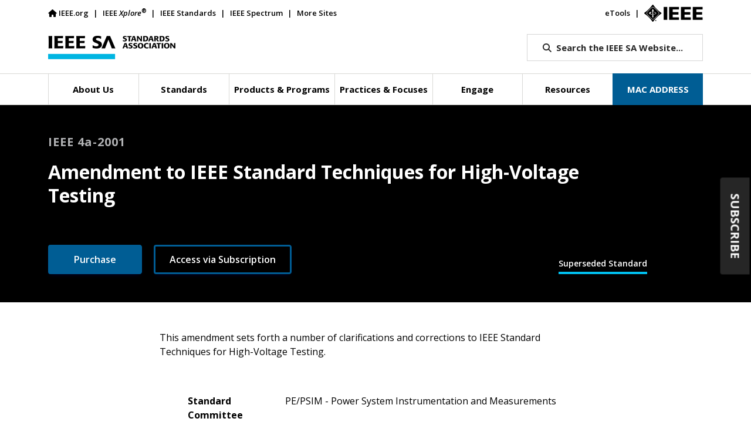

--- FILE ---
content_type: text/css
request_url: https://tags.srv.stackadapt.com/sa.css
body_size: -11
content:
:root {
    --sa-uid: '0-760ab03a-ba8b-589c-5195-453feeb7a048';
}